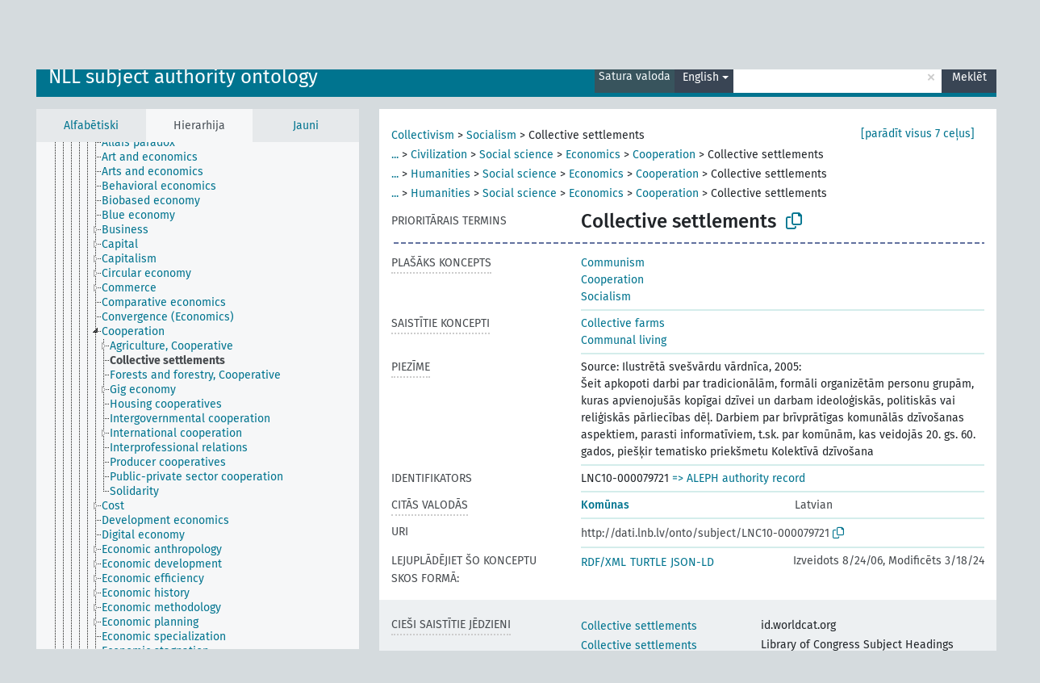

--- FILE ---
content_type: text/html; charset=UTF-8
request_url: https://dati.lnb.lv/onto/nllsh/lv/page/LNC10-000079721?clang=en
body_size: 5848
content:
<!DOCTYPE html>
<html dir="ltr" lang="lv" prefix="og: https://ogp.me/ns#">
<head>
<base href="https://dati.lnb.lv/onto/">
<link rel="shortcut icon" href="favicon.ico">
<meta http-equiv="X-UA-Compatible" content="IE=Edge">
<meta http-equiv="Content-Type" content="text/html; charset=UTF-8">
<meta name="viewport" content="width=device-width, initial-scale=1.0">
<meta name="format-detection" content="telephone=no">
<meta name="generator" content="Skosmos 2.18">
<meta name="title" content="Collective settlements - NLLSH - Skosmos">
<meta property="og:title" content="Collective settlements - NLLSH - Skosmos">
<meta name="description" content="Concept Collective settlements in vocabulary NLL subject authority ontology">
<meta property="og:description" content="Concept Collective settlements in vocabulary NLL subject authority ontology">
<link rel="canonical" href="https://dati.lnb.lv/onto/nllsh/lv/page/LNC10-000079721?clang=en">
<meta property="og:url" content="https://dati.lnb.lv/onto/nllsh/lv/page/LNC10-000079721?clang=en">
<meta property="og:type" content="website">
<meta property="og:site_name" content="Skosmos">
<link href="vendor/twbs/bootstrap/dist/css/bootstrap.min.css" media="screen, print" rel="stylesheet" type="text/css">
<link href="vendor/vakata/jstree/dist/themes/default/style.min.css" media="screen, print" rel="stylesheet" type="text/css">
<link href="vendor/davidstutz/bootstrap-multiselect/dist/css/bootstrap-multiselect.min.css" media="screen, print" rel="stylesheet" type="text/css">
<link href="resource/css/fira.css" media="screen, print" rel="stylesheet" type="text/css">
<link href="resource/fontawesome/css/fontawesome.css" media="screen, print" rel="stylesheet" type="text/css">
<link href="resource/fontawesome/css/regular.css" media="screen, print" rel="stylesheet" type="text/css">
<link href="resource/fontawesome/css/solid.css" media="screen, print" rel="stylesheet" type="text/css">
<link href="resource/css/styles.css" media="screen, print" rel="stylesheet" type="text/css">
<link href="plugins/Skosmos-widget-aleph/stylesheet.css" media="screen, print" rel="stylesheet" type="text/css">
<title>Collective settlements - NLLSH - Skosmos</title>
</head>
<body class="vocab-nllsh">
  <noscript>
    <strong>Diemžēl, Skosmos nevar darboties, ja nav ieslēgts JavaScript. Lūdzu to ieslēgt lai turpinātu darbu.</strong>
  </noscript>
  <a id="skiptocontent" href="nllsh/lv/page/LNC10-000079721?clang=en#maincontent">Iet uz galveno saturu</a>
  <div class="topbar-container topbar-white">
    <div class="topbar topbar-white">
      <div id="topbar-service-helper">
  <a
              class="service-lv"
        href="lv/?clang=en"><h1 id="service-name">Skosmos</h1></a>
</div>
<div id="topbar-language-navigation">
<div id="language"><span class="navigation-font">|</span>
      <a id="language-en" class="navigation-font" href="nllsh/en/page/LNC10-000079721?clang=en"> in English</a>
        </div>
<div id="navigation">
  <a href="lv/?clang=en" id="navi1" class="navigation-font" >
  Vārdnīcas  </a>
  <a href="lv/about?clang=en" id="navi2" class="navigation-font">
  Par  </a>
  <a href="nllsh/lv/feedback?clang=en" id="navi3" class="navigation-font">
  Komentāri  </a>
  <span class="skosmos-tooltip-wrapper skosmos-tooltip t-bottom" id="navi4" tabindex="0" data-title="Novietojiet kursoru uz teksta ar punktotu pasvītrojumu lai redzētu instrukcijas par šo īpašību. &#xa; &#xa; For truncation search, please use the symbol * as in *animal or *patent*. For ends of search words, the search will be truncated automatically, even if the truncation symbol is not entered manually: thus, cat will yield the same results as cat*.">
    <span class="navigation-font">Palīdzība</span>
  </span>
</div>
</div>

<!-- top-bar ENDS HERE -->
    </div>
  </div>
    <div class="headerbar">
    <div class="header-row"><div class="headerbar-coloured"></div><div class="header-left">
  <h1><a href="nllsh/lv/?clang=en">NLL subject authority ontology</a></h1>
</div>
<div class="header-float">
      <h2 class="sr-only">Meklēt vārdnīcā</h2>
    <div class="search-vocab-text"><p>Satura valoda</p></div>
    <form class="navbar-form" role="search" name="text-search" action="nllsh/lv/search">
    <input style="display: none" name="clang" value="en" id="lang-input">
    <div class="input-group">
      <div class="input-group-btn">
        <label class="sr-only" for="lang-dropdown-toggle">Satura un meklēšanas valoda</label>
        <button type="button" class="btn btn-default dropdown-toggle" data-bs-toggle="dropdown" aria-expanded="false" id="lang-dropdown-toggle">English<span class="caret"></span></button>
        <ul class="dropdown-menu" aria-labelledby="lang-dropdown-toggle">
                            <li><a class="dropdown-item" href="nllsh/lv/page/LNC10-000079721?clang=en" class="lang-button" hreflang="en">English</a></li>
                    <li><a class="dropdown-item" href="nllsh/lv/page/LNC10-000079721" class="lang-button" hreflang="lv">Latvian</a></li>
                    <li><a class="dropdown-item" href="nllsh/lv/page/LNC10-000079721?clang=ru" class="lang-button" hreflang="ru">Russian</a></li>
                            <li>
            <a class="dropdown-item" href="nllsh/lv/page/LNC10-000079721?clang=en&amp;anylang=on"
              class="lang-button" id="lang-button-all">Jebkura valoda</a>
            <input name="anylang" type="checkbox">
          </li>
        </ul>
      </div><!-- /btn-group -->
      <label class="sr-only" for="search-field">Ievadiet meklējamo terminu</label>
      <input id="search-field" type="text" class="form-control" name="q" value="">
      <div class="input-group-btn">
        <label class="sr-only" for="search-all-button">Sākt meklēšanu</label>
        <button id="search-all-button" type="submit" class="btn btn-primary">Meklēt</button>
      </div>
    </div>
      </form>
</div>
</div>  </div>
    <div class="main-container">
        <div id="sidebar">
          <div class="sidebar-buttons">
                <h2 class="sr-only">Sānjoslas saraksts: apskatīt un pārlūkot vārdnīcas saturu pēc izvēlētā kritērija</h2>
        <ul class="nav nav-tabs">
                                      <h3 class="sr-only">Attēlot vārdnīcas konceptus alfabētiski</h3>
                    <li id="alpha" class="nav-item"><a class="nav-link" href="nllsh/lv/index?clang=en">Alfabētiski</a></li>
                                                  <h3 class="sr-only">Attēlot vārdnīcas konceptus hierarhiski</h3>
                    <li id="hierarchy" class="nav-item">
            <a class="nav-link active" href="#" id="hier-trigger"
                        >Hierarhija            </a>
          </li>
                                                            <h3 class="sr-only">Attēlot vārdnīcas konceptus pēc jaunākajiem ierakstiem</h3>
                              <li id="changes" class="nav-item"><a class="nav-link" href="nllsh/lv/new?clang=en">Jauni</a></li>
                                      </ul>
      </div>
      
            <h4 class="sr-only">Attēlo vārdnīcas konceptus alfabēta secībā</h4>
            <div class="sidebar-grey  concept-hierarchy">
        <div id="alphabetical-menu">
                  </div>
              </div>
        </div>
    
            <main id="maincontent" tabindex="-1">
            <div class="content">
        <div id="content-top"></div>
                     <h2 class="sr-only">Koncepta informācija</h2>
            <div class="concept-info">
      <div class="concept-main">
              <div class="row">
                                      <div class="crumb-path">
                        <a class="propertyvalue bread-crumb" href="nllsh/lv/page/LNC10-000057381?clang=en">Collectivism</a><span class="bread-crumb"> > </span>
                                                <a class="propertyvalue bread-crumb" href="nllsh/lv/page/LNC10-000052936?clang=en">Socialism</a><span class="bread-crumb"> > </span>
                                                <span class="bread-crumb propertylabel-pink">Collective settlements</span>
                                                </div>
                                                <div class="crumb-path">
                        <a class="propertyvalue bread-crumb expand-crumbs" href="nllsh/lv/page/LNC10-000053150?clang=en">...</a><span class="bread-crumb"> > </span>
                                                                                                                        <a class="propertyvalue hidden-breadcrumb" href="nllsh/lv/page/LNC10-000053150?clang=en">Auxiliary sciences of history</a><span class="hidden-breadcrumb"> > </span>
                                                                                                                                                                                                                                          <a class="propertyvalue bread-crumb" href="nllsh/lv/page/LNC10-000050510?clang=en">Civilization</a><span class="bread-crumb"> > </span>
                                                <a class="propertyvalue bread-crumb" href="nllsh/lv/page/LNC10-000052650?clang=en">Social science</a><span class="bread-crumb"> > </span>
                                                <a class="propertyvalue bread-crumb" href="nllsh/lv/page/LNC10-000052646?clang=en">Economics</a><span class="bread-crumb"> > </span>
                                                <a class="propertyvalue bread-crumb" href="nllsh/lv/page/LNC10-000061095?clang=en">Cooperation</a><span class="bread-crumb"> > </span>
                                                <span class="bread-crumb propertylabel-pink">Collective settlements</span>
                                                </div>
                                                <div class="crumb-path">
                        <a class="propertyvalue bread-crumb expand-crumbs" href="nllsh/lv/page/LNC10-000052291?clang=en">...</a><span class="bread-crumb"> > </span>
                                                                                                                                                      <a class="propertyvalue hidden-breadcrumb" href="nllsh/lv/page/LNC10-000052291?clang=en">Science</a><span class="hidden-breadcrumb"> > </span>
                                                                                                                                                                                                            <a class="propertyvalue bread-crumb" href="nllsh/lv/page/LNC10-000097278?clang=en">Humanities</a><span class="bread-crumb"> > </span>
                                                <a class="propertyvalue bread-crumb" href="nllsh/lv/page/LNC10-000052650?clang=en">Social science</a><span class="bread-crumb"> > </span>
                                                <a class="propertyvalue bread-crumb" href="nllsh/lv/page/LNC10-000052646?clang=en">Economics</a><span class="bread-crumb"> > </span>
                                                <a class="propertyvalue bread-crumb" href="nllsh/lv/page/LNC10-000061095?clang=en">Cooperation</a><span class="bread-crumb"> > </span>
                                                <span class="bread-crumb propertylabel-pink">Collective settlements</span>
                                                </div>
                                                <div class="crumb-path">
                        <a class="propertyvalue bread-crumb expand-crumbs" href="nllsh/lv/page/LNC10-000053150?clang=en">...</a><span class="bread-crumb"> > </span>
                                                                                                                                                                                    <a class="propertyvalue hidden-breadcrumb" href="nllsh/lv/page/LNC10-000053150?clang=en">Auxiliary sciences of history</a><span class="hidden-breadcrumb"> > </span>
                                    <a class="propertyvalue hidden-breadcrumb" href="nllsh/lv/page/LNC10-000050510?clang=en">Civilization</a><span class="hidden-breadcrumb"> > </span>
                                    <a class="propertyvalue hidden-breadcrumb" href="nllsh/lv/page/LNC10-000050518?clang=en">Erudition</a><span class="hidden-breadcrumb"> > </span>
                                                                                                                                                                              <a class="propertyvalue bread-crumb" href="nllsh/lv/page/LNC10-000097278?clang=en">Humanities</a><span class="bread-crumb"> > </span>
                                                <a class="propertyvalue bread-crumb" href="nllsh/lv/page/LNC10-000052650?clang=en">Social science</a><span class="bread-crumb"> > </span>
                                                <a class="propertyvalue bread-crumb" href="nllsh/lv/page/LNC10-000052646?clang=en">Economics</a><span class="bread-crumb"> > </span>
                                                <a class="propertyvalue bread-crumb" href="nllsh/lv/page/LNC10-000061095?clang=en">Cooperation</a><span class="bread-crumb"> > </span>
                                                <span class="bread-crumb propertylabel-pink">Collective settlements</span>
                                                </div>
                                                <div class="crumb-path">
                        <a class="propertyvalue bread-crumb expand-crumbs" href="nllsh/lv/page/LNC10-000050516?clang=en">...</a><span class="bread-crumb"> > </span>
                                                                                                                                                                                                                  <a class="propertyvalue hidden-breadcrumb" href="nllsh/lv/page/LNC10-000050516?clang=en">Cultural sociology</a><span class="hidden-breadcrumb"> > </span>
                                    <a class="propertyvalue hidden-breadcrumb" href="nllsh/lv/page/LNC10-000062367?clang=en">Intellectual life</a><span class="hidden-breadcrumb"> > </span>
                                    <a class="propertyvalue hidden-breadcrumb" href="nllsh/lv/page/LNC10-000050518?clang=en">Erudition</a><span class="hidden-breadcrumb"> > </span>
                                                                                                                                                <a class="propertyvalue bread-crumb" href="nllsh/lv/page/LNC10-000097278?clang=en">Humanities</a><span class="bread-crumb"> > </span>
                                                <a class="propertyvalue bread-crumb" href="nllsh/lv/page/LNC10-000052650?clang=en">Social science</a><span class="bread-crumb"> > </span>
                                                <a class="propertyvalue bread-crumb" href="nllsh/lv/page/LNC10-000052646?clang=en">Economics</a><span class="bread-crumb"> > </span>
                                                <a class="propertyvalue bread-crumb" href="nllsh/lv/page/LNC10-000061095?clang=en">Cooperation</a><span class="bread-crumb"> > </span>
                                                <span class="bread-crumb propertylabel-pink">Collective settlements</span>
                                                </div>
                                                <div class="crumb-path">
                        <a class="propertyvalue bread-crumb" href="nllsh/lv/page/LNC10-000052877?clang=en">Totalitarianism</a><span class="bread-crumb"> > </span>
                                                <a class="propertyvalue bread-crumb" href="nllsh/lv/page/LNC10-000060109?clang=en">Communism</a><span class="bread-crumb"> > </span>
                                                <span class="bread-crumb propertylabel-pink">Collective settlements</span>
                                                </div>
                                                <div class="crumb-path">
                        <a class="propertyvalue bread-crumb" href="nllsh/lv/page/LNC10-000057381?clang=en">Collectivism</a><span class="bread-crumb"> > </span>
                                                <a class="propertyvalue bread-crumb" href="nllsh/lv/page/LNC10-000060109?clang=en">Communism</a><span class="bread-crumb"> > </span>
                                                <span class="bread-crumb propertylabel-pink">Collective settlements</span>
                                                </div>
                          </div>
            <div class="row property prop-preflabel"><div class="property-label property-label-pref"><h3 class="versal">
                                      Prioritārais termins
                      </h3></div><div class="property-value-column"><span class="prefLabel conceptlabel" id="pref-label">Collective settlements</span>
                        &nbsp;
        <button type="button" data-bs-toggle="tooltip" data-bs-placement="button" title="Copy to clipboard" class="btn btn-default btn-xs copy-clipboard" for="#pref-label"><span class="fa-regular fa-copy"></span></button></div><div class="col-md-12"><div class="preflabel-spacer"></div></div></div>
                       <div class="row property prop-skos_broader">
          <div class="property-label">
            <h3 class="versal               property-click skosmos-tooltip-wrapper skosmos-tooltip t-top" data-title="Plašāks koncepts
              ">
                              Plašāks koncepts
                          </h3>
          </div>
          <div class="property-value-column"><div class="property-value-wrapper">
                <ul>
                     <li>
                                                                               <a href="nllsh/lv/page/LNC10-000060109?clang=en"> Communism</a>
                                                                                                      </li>
                     <li>
                                                                               <a href="nllsh/lv/page/LNC10-000061095?clang=en"> Cooperation</a>
                                                                                                      </li>
                     <li>
                                                                               <a href="nllsh/lv/page/LNC10-000052936?clang=en"> Socialism</a>
                                                                                                      </li>
                </ul>
                </div></div></div>
                               <div class="row property prop-skos_related">
          <div class="property-label">
            <h3 class="versal               property-click skosmos-tooltip-wrapper skosmos-tooltip t-top" data-title="Koncepti, kas ir saistīti ar šo konceptu
              ">
                              Saistītie koncepti
                          </h3>
          </div>
          <div class="property-value-column"><div class="property-value-wrapper">
                <ul>
                     <li>
                                                                               <a href="nllsh/lv/page/LNC10-000101769?clang=en"> Collective farms</a>
                                                                                                      </li>
                     <li>
                                                                               <a href="nllsh/lv/page/LNC10-000171802?clang=en"> Communal living</a>
                                                                                                      </li>
                </ul>
                </div></div></div>
                               <div class="row property prop-skos_note">
          <div class="property-label">
            <h3 class="versal               property-click skosmos-tooltip-wrapper skosmos-tooltip t-top" data-title="Piezīmes
              ">
                              Piezīme
                          </h3>
          </div>
          <div class="property-value-column"><div class="property-value-wrapper">
                <ul>
                     <li>
                                                                 <span>Source: Ilustrētā svešvārdu vārdnīca, 2005:</span>
                                      </li>
                     <li>
                                                                 <span>Šeit apkopoti darbi par tradicionālām, formāli organizētām personu grupām, kuras apvienojušās kopīgai dzīvei un darbam ideoloģiskās, politiskās vai reliģiskās pārliecības dēļ. Darbiem par brīvprātīgas komunālās dzīvošanas aspektiem, parasti informatīviem, t.sk. par komūnām, kas veidojās 20. gs. 60. gados, piešķir tematisko priekšmetu Kolektīvā dzīvošana</span>
                                      </li>
                </ul>
                </div></div></div>
                               <div class="row property prop-dc_identifier">
          <div class="property-label">
            <h3 class="versal              ">
                              Identifikators
                          </h3>
          </div>
          <div class="property-value-column"><div class="property-value-wrapper">
                <ul>
                     <li>
                                                                 <span>LNC10-000079721</span>
                                      </li>
                </ul>
                </div></div></div>
                                <div class="row property prop-other-languages">
        <div class="property-label"><h3 class="versal property-click skosmos-tooltip-wrapper skosmos-tooltip t-top" data-title="Termini šim konceptam citās valodās." >Citās valodās</h3></div>
        <div class="property-value-column">
          <div class="property-value-wrapper">
            <ul>
                                          <li class="row other-languages first-of-language">
                <div class="col-6 versal versal-pref">
                                                      <a href='nllsh/lv/page/LNC10-000079721' hreflang='lv'>Komūnas</a>
                                  </div>
                <div class="col-6 versal"><p>Latvian</p></div>
              </li>
                                        </ul>
          </div>
        </div>
      </div>
              <div class="row property prop-uri">
            <div class="property-label"><h3 class="versal">URI</h3></div>
            <div class="property-value-column">
                <div class="property-value-wrapper">
                    <span class="versal uri-input-box" id="uri-input-box">http://dati.lnb.lv/onto/subject/LNC10-000079721</span>
                    <button type="button" data-bs-toggle="tooltip" data-bs-placement="button" title="Copy to clipboard" class="btn btn-default btn-xs copy-clipboard" for="#uri-input-box">
                      <span class="fa-regular fa-copy"></span>
                    </button>
                </div>
            </div>
        </div>
        <div class="row">
            <div class="property-label"><h3 class="versal">Lejuplādējiet šo konceptu SKOS formā:</h3></div>
            <div class="property-value-column">
<span class="versal concept-download-links"><a href="rest/v1/nllsh/data?uri=http%3A%2F%2Fdati.lnb.lv%2Fonto%2Fsubject%2FLNC10-000079721&amp;format=application/rdf%2Bxml">RDF/XML</a>
          <a href="rest/v1/nllsh/data?uri=http%3A%2F%2Fdati.lnb.lv%2Fonto%2Fsubject%2FLNC10-000079721&amp;format=text/turtle">
            TURTLE</a>
          <a href="rest/v1/nllsh/data?uri=http%3A%2F%2Fdati.lnb.lv%2Fonto%2Fsubject%2FLNC10-000079721&amp;format=application/ld%2Bjson">JSON-LD</a>
        </span><span class="versal date-info">Izveidots 8/24/06, Modificēts 3/18/24</span>            </div>
        </div>
      </div>
      <!-- appendix / concept mapping properties -->
      <div
          class="concept-appendix hidden"
          data-concept-uri="http://dati.lnb.lv/onto/subject/LNC10-000079721"
          data-concept-type="skos:Concept"
          >
      </div>
    </div>
    
  

<template id="property-mappings-template">
    {{#each properties}}
    <div class="row{{#ifDeprecated concept.type 'skosext:DeprecatedConcept'}} deprecated{{/ifDeprecated}} property prop-{{ id }}">
        <div class="property-label"><h3 class="versal{{#ifNotInDescription type description}} property-click skosmos-tooltip-wrapper skosmos-tooltip t-top" data-title="{{ description }}{{/ifNotInDescription}}">{{label}}</h3></div>
        <div class="property-value-column">
            {{#each values }} {{! loop through ConceptPropertyValue objects }}
            {{#if prefLabel }}
            <div class="row">
                <div class="col-5">
                    <a class="versal" href="{{hrefLink}}">{{#if notation }}<span class="versal">{{ notation }} </span>{{/if}}{{ prefLabel }}</a>
                    {{#ifDifferentLabelLang lang }}<span class="propertyvalue"> ({{ lang }})</span>{{/ifDifferentLabelLang}}
                </div>
                {{#if vocabName }}
                    <span class="appendix-vocab-label col-7">{{ vocabName }}</span>
                {{/if}}
            </div>
            {{/if}}
            {{/each}}
        </div>
    </div>
    {{/each}}
</template>

        <div id="content-bottom"></div>
      </div>
    </main>
            <footer id="footer"></footer>
  </div>
  <script>
<!-- translations needed in javascript -->
var noResultsTranslation = "Nav rezultātu";
var loading_text = "Ielādē vairāk objektu";
var loading_failed_text = "Kļūda: neizdevās ielasīt vairāk ierakstu!";
var loading_retry_text = "Atkārtot";
var jstree_loading = "Lādējas ...";
var results_disp = "Attēloti visi %d rezultāti";
var all_vocabs  = "no visiem";
var n_selected = "selected";
var missing_value = "Šī vērtība ir obligāta un nevar būt tukša";
var expand_paths = "parādīt visus # ceļus";
var expand_propvals = "parādīt visas # vērtības";
var hiertrans = "Hierarhija";
var depr_trans = "Novecojis koncepts";
var sr_only_translations = {
  hierarchy_listing: "Vārdnīcas konceptu hierarhisks saraksts",
  groups_listing: "Vārdnīcas konceptu un grupu hierarhisks saraksts",
};

<!-- variables passed through to javascript -->
var lang = "lv";
var content_lang = "en";
var vocab = "nllsh";
var uri = "http://dati.lnb.lv/onto/subject/LNC10-000079721";
var prefLabels = [{"lang": "en","label": "Collective settlements"}];
var uriSpace = "http://dati.lnb.lv/onto/subject/";
var showNotation = true;
var sortByNotation = null;
var languageOrder = ["en","lv","ru"];
var vocShortName = "NLLSH";
var explicitLangCodes = false;
var pluginParameters = [];
</script>

<script type="application/ld+json">
{"@context":{"skos":"http://www.w3.org/2004/02/skos/core#","isothes":"http://purl.org/iso25964/skos-thes#","rdfs":"http://www.w3.org/2000/01/rdf-schema#","owl":"http://www.w3.org/2002/07/owl#","dct":"http://purl.org/dc/terms/","dc11":"http://purl.org/dc/elements/1.1/","uri":"@id","type":"@type","lang":"@language","value":"@value","graph":"@graph","label":"rdfs:label","prefLabel":"skos:prefLabel","altLabel":"skos:altLabel","hiddenLabel":"skos:hiddenLabel","broader":"skos:broader","narrower":"skos:narrower","related":"skos:related","inScheme":"skos:inScheme","schema":"http://schema.org/","wd":"http://www.wikidata.org/entity/","wdt":"http://www.wikidata.org/prop/direct/","nllsh":"http://dati.lnb.lv/onto/subject/"},"graph":[{"uri":"nllsh:LNC10-000052936","type":"skos:Concept","narrower":{"uri":"nllsh:LNC10-000079721"},"prefLabel":[{"lang":"lv","value":"Sociālisms"},{"lang":"en","value":"Socialism"}]},{"uri":"nllsh:LNC10-000060109","type":"skos:Concept","narrower":{"uri":"nllsh:LNC10-000079721"},"prefLabel":[{"lang":"lv","value":"Komunisms"},{"lang":"en","value":"Communism"}]},{"uri":"nllsh:LNC10-000061095","type":"skos:Concept","narrower":{"uri":"nllsh:LNC10-000079721"},"prefLabel":[{"lang":"lv","value":"Kooperācija"},{"lang":"en","value":"Cooperation"}]},{"uri":"nllsh:LNC10-000079721","type":"skos:Concept","dct:created":{"type":"http://www.w3.org/2001/XMLSchema#date","value":"2006-08-24"},"dct:identifier":"LNC10-000079721","dct:modified":{"type":"http://www.w3.org/2001/XMLSchema#date","value":"2024-03-18"},"broader":[{"uri":"nllsh:LNC10-000052936"},{"uri":"nllsh:LNC10-000061095"},{"uri":"nllsh:LNC10-000060109"}],"skos:closeMatch":[{"uri":"http://id.worldcat.org/fast/867585"},{"uri":"http://id.loc.gov/authorities/subjects/sh85028258"}],"inScheme":{"uri":"http://dati.lnb.lv/onto/subject/"},"skos:note":["Source: Ilustrētā svešvārdu vārdnīca, 2005:","Šeit apkopoti darbi par tradicionālām, formāli organizētām personu grupām, kuras apvienojušās kopīgai dzīvei un darbam ideoloģiskās, politiskās vai reliģiskās pārliecības dēļ. Darbiem par brīvprātīgas komunālās dzīvošanas aspektiem, parasti informatīviem, t.sk. par komūnām, kas veidojās 20. gs. 60. gados, piešķir tematisko priekšmetu Kolektīvā dzīvošana"],"prefLabel":[{"lang":"en","value":"Collective settlements"},{"lang":"lv","value":"Komūnas"}],"related":[{"uri":"nllsh:LNC10-000171802"},{"uri":"nllsh:LNC10-000101769"}]},{"uri":"nllsh:LNC10-000101769","type":"skos:Concept","prefLabel":[{"lang":"lv","value":"Kolhozi"},{"lang":"en","value":"Collective farms"}],"related":{"uri":"nllsh:LNC10-000079721"}},{"uri":"nllsh:LNC10-000171802","type":"skos:Concept","prefLabel":[{"lang":"lv","value":"Komunālā dzīvošana"},{"lang":"en","value":"Communal living"}],"related":{"uri":"nllsh:LNC10-000079721"}}]}
</script>
<script src="vendor/components/jquery/jquery.min.js"></script>
<script src="vendor/components/handlebars.js/handlebars.min.js"></script>
<script src="vendor/vakata/jstree/dist/jstree.min.js"></script>
<script src="vendor/twitter/typeahead.js/dist/typeahead.bundle.min.js"></script>
<script src="vendor/davidstutz/bootstrap-multiselect/dist/js/bootstrap-multiselect.min.js"></script>
<script src="vendor/twbs/bootstrap/dist/js/bootstrap.bundle.js"></script>
<script src="vendor/etdsolutions/waypoints/jquery.waypoints.min.js"></script>
<script src="vendor/newerton/jquery-mousewheel/jquery.mousewheel.min.js"></script>
<script src="vendor/pamelafox/lscache/lscache.min.js"></script>
<script src="resource/js/config.js"></script>
<script src="resource/js/hierarchy.js"></script>
<script src="resource/js/groups.js"></script>
<script src="resource/js/scripts.js"></script>
<script src="plugins/Skosmos-widget-aleph/widget.js"></script><script>var pluginCallbacks = ["aleph_message"];</script><script src="resource/js/docready.js"></script>

    <script id="Skosmos-widget-aleph-template" type="text/x-handlebars-template"><h1 class='acrobata_message'>{{ message }}</h1>
</script></body>
</html>
